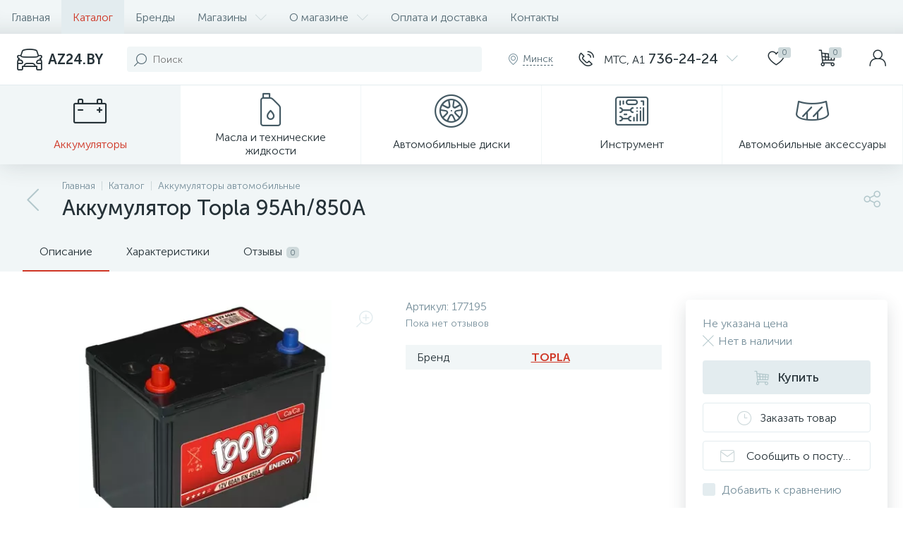

--- FILE ---
content_type: text/html; charset=UTF-8
request_url: https://az24.by/bitrix/tools/altop.enext/ajax.php
body_size: 29723
content:
{"JS":"\u003Cscript type=\u0027text\/javascript\u0027\u003EBX.message({\nGEO_LOCATION_SLIDE_PANEL_TITLE: \u0027\u0420\u0435\u0433\u0438\u043e\u043d \u0434\u043e\u0441\u0442\u0430\u0432\u043a\u0438\u0027\n});BX.message({\nHEADER_CONTACTS_TITLE: \u0027\u041a\u043e\u043d\u0442\u0430\u043a\u0442\u044b\u0027,\nHEADER_CONTACTS_ITEM_TODAY: \u0027\u0421\u0435\u0433\u043e\u0434\u043d\u044f\u0027,\nHEADER_CONTACTS_ITEM_24_HOURS: \u0027\u041a\u0440\u0443\u0433\u043b\u043e\u0441\u0443\u0442\u043e\u0447\u043d\u043e\u0027,\nHEADER_CONTACTS_ITEM_OFF: \u0027\u0412\u044b\u0445\u043e\u0434\u043d\u043e\u0439\u0027,\nHEADER_CONTACTS_ITEM_BREAK: \u0027\u041f\u0435\u0440\u0435\u0440\u044b\u0432\u0027,\nHEADER_CONTACTS_TEMPLATE_PATH: \u0027\/bitrix\/templates\/enext\/components\/bitrix\/news.list\/header_contacts\u0027\n});BX.message({\r\nUSER_SLIDE_PANEL_TITLE: \u0027\u0410\u0432\u0442\u043e\u0440\u0438\u0437\u0430\u0446\u0438\u044f\u0027\r\n});BX.message({\r\nMAIN_MENU: \u0027\u0413\u043b\u0430\u0432\u043d\u043e\u0435 \u043c\u0435\u043d\u044e\u0027\r\n});BX.message({\nSPG_BASKET_URL: \u0027\/personal\/cart\/\u0027,\nSPG_ADD_BASKET_MESSAGE: \u0027\u0412\u044b\u0431\u0440\u0430\u0442\u044c\u0027,\nSPG_ADD_BASKET_OK_MESSAGE: \u0027\u0412 \u043a\u043e\u0440\u0437\u0438\u043d\u0435\u0027,\nSPG_BTN_MESSAGE_DETAIL_ITEM: \u0027\u041f\u043e\u0434\u0440\u043e\u0431\u043d\u0435\u0435 \u043e \u0442\u043e\u0432\u0430\u0440\u0435\u0027\n});BX.message({\nCPST_SUBSCRIBE_POPUP_TITLE: \u0027\u041f\u043e\u0434\u043f\u0438\u0441\u043a\u0430 \u043d\u0430 \u0442\u043e\u0432\u0430\u0440\u0027,\nCPST_SUBSCRIBE_BUTTON_NAME: \u0027\u0421\u043e\u043e\u0431\u0449\u0438\u0442\u044c \u043e \u043f\u043e\u0441\u0442\u0443\u043f\u043b\u0435\u043d\u0438\u0438\u0027,\nCPST_SUBSCRIBE_BUTTON_CLOSE: \u0027\u0417\u0430\u043a\u0440\u044b\u0442\u044c\u0027,\nCPST_SUBSCRIBE_MANY_CONTACT_NOTIFY: \u0027\u0412\u044b\u0431\u0435\u0440\u0438\u0442\u0435 \u0441\u043f\u043e\u0441\u043e\u0431 \u0443\u0432\u0435\u0434\u043e\u043c\u043b\u0435\u043d\u0438\u044f:\u0027,\nCPST_SUBSCRIBE_LABLE_CONTACT_INPUT: \u0027\u0423\u043a\u0430\u0436\u0438\u0442\u0435 \u0412\u0430\u0448 #CONTACT#: \u0027,\nCPST_SUBSCRIBE_VALIDATE_UNKNOW_ERROR: \u0027\u041e\u0448\u0438\u0431\u043a\u0430 \u0432\u0430\u043b\u0438\u0434\u0430\u0446\u0438\u0438\u0027,\nCPST_SUBSCRIBE_VALIDATE_ERROR_EMPTY_FIELD: \u0027\u041d\u0435 \u0437\u0430\u043f\u043e\u043b\u043d\u0435\u043d\u043e \u043f\u043e\u043b\u0435 \\\u0022#FIELD#\\\u0022\u0027,\nCPST_SUBSCRIBE_VALIDATE_ERROR: \u0027\u0412\u044b \u043d\u0435 \u0432\u044b\u0431\u0440\u0430\u043b\u0438 \u0441\u043f\u043e\u0441\u043e\u0431 \u0443\u0432\u0435\u0434\u043e\u043c\u043b\u0435\u043d\u0438\u044f\u0027,\nCPST_SUBSCRIBE_CAPTCHA_TITLE: \u0027\u0412\u0432\u0435\u0434\u0438\u0442\u0435 \u0441\u043b\u043e\u0432\u043e \u043d\u0430 \u043a\u0430\u0440\u0442\u0438\u043d\u043a\u0435\u0027,\nCPST_STATUS_SUCCESS: \u0027\u0423\u0441\u043f\u0435\u0448\u043d\u043e\u0027,\nCPST_STATUS_ERROR: \u0027\u041f\u0440\u043e\u0438\u0437\u043e\u0448\u043b\u0430 \u043e\u0448\u0438\u0431\u043a\u0430\u0027,\nCPST_ENTER_WORD_PICTURE: \u0027\u0412\u0432\u0435\u0434\u0438\u0442\u0435 \u043a\u043e\u0434\u0027,\nCPST_TITLE_ALREADY_SUBSCRIBED: \u0027\u0423\u0436\u0435 \u043f\u043e\u0434\u043f\u0438\u0441\u0430\u043d\u044b\u0027,\nCPST_POPUP_SUBSCRIBED_TITLE: \u0027\u0412\u044b \u043f\u043e\u0434\u043f\u0438\u0441\u0430\u043d\u044b\u0027,\nCPST_POPUP_SUBSCRIBED_TEXT: \u0027\u0421\u043f\u0438\u0441\u043e\u043a \u0442\u043e\u0432\u0430\u0440\u043e\u0432 \u043d\u0430 \u043a\u043e\u0442\u043e\u0440\u044b\u0435 \u0432\u044b \u043f\u043e\u0434\u043f\u0438\u0441\u0430\u043d\u044b \u043c\u043e\u0436\u043d\u043e \u0443\u0432\u0438\u0434\u0435\u0442\u044c \u043f\u043e \u0441\u0441\u044b\u043b\u043a\u0435 #URL#\u0027\n});BX.message({\nQUICK_ORDER_NOT_EMPTY_INVALID: \u0027\u0417\u0430\u043f\u043e\u043b\u043d\u0438\u0442\u0435 \u043f\u043e\u043b\u0435\u0027,\nQUICK_ORDER_PHONE_WRONG: \u0027\u041d\u0435\u043f\u0440\u0430\u0432\u0438\u043b\u044c\u043d\u044b\u0439 \u043d\u043e\u043c\u0435\u0440\u0027,\nQUICK_ORDER_EMAIL_ADDRESS_INVALID: \u0027\u041d\u0435\u043a\u043e\u0440\u0440\u0435\u043a\u0442\u043d\u044b\u0439 email\u0027,\nQUICK_ORDER_USER_CONSENT_NOT_EMPTY_INVALID: \u0027\u0421\u043e\u0433\u043b\u0430\u0441\u0438\u0442\u0435\u0441\u044c \u0441 \u0443\u0441\u043b\u043e\u0432\u0438\u044f\u043c\u0438\u0027, \nQUICK_ORDER_CAPTCHA_WRONG: \u0027\u041d\u0435\u0432\u0435\u0440\u043d\u044b\u0439 \u043a\u043e\u0434\u0027\n});BX.message({\nREVIEWS_EVALUATION_VALUE: \u0027\u0421\u0434\u0435\u043b\u0430\u0439\u0442\u0435 \u0432\u044b\u0431\u043e\u0440!\u0027,\nREVIEWS_YOUR_REVIEW: \u0027\u0412\u0430\u0448 \u043e\u0442\u0437\u044b\u0432\u0027,\nREVIEWS_LOADING: \u0027\u0417\u0430\u0433\u0440\u0443\u0437\u043a\u0430...\u0027\n});BX.message({\nCATALOG_ELEMENT_SQ_M_MESSAGE: \u0027\u043c\u0026sup2;\u0027,\nCATALOG_ELEMENT_ECONOMY_INFO_MESSAGE: \u0027\u042d\u043a\u043e\u043d\u043e\u043c\u0438\u044f #ECONOMY#\u0027,\nCATALOG_ELEMENT_BASKET_URL: \u0027\/personal\/cart\/\u0027,\nCATALOG_ELEMENT_ADD_BASKET_MESSAGE: \u0027\u041a\u0443\u043f\u0438\u0442\u044c\u0027,\nCATALOG_ELEMENT_ADD_BASKET_OK_MESSAGE: \u0027\u0412 \u043a\u043e\u0440\u0437\u0438\u043d\u0435\u0027, \nCATALOG_ELEMENT_DELAY_MESSAGE: \u0027\u041e\u0442\u043b\u043e\u0436\u0438\u0442\u044c\u0027,\nCATALOG_ELEMENT_DELAY_OK_MESSAGE: \u0027\u0414\u043e\u0431\u0430\u0432\u043b\u0435\u043d\u043e \u0432 \u043e\u0442\u043b\u043e\u0436\u0435\u043d\u043d\u044b\u0435\u0027, \nCATALOG_ELEMENT_RELATIVE_QUANTITY_MANY: \u0027\u043c\u043d\u043e\u0433\u043e\u0027,\nCATALOG_ELEMENT_RELATIVE_QUANTITY_FEW: \u0027\u043c\u0430\u043b\u043e\u0027,\nCATALOG_ELEMENT_COMPARE_MESSAGE: \u0027\u0414\u043e\u0431\u0430\u0432\u0438\u0442\u044c \u043a \u0441\u0440\u0430\u0432\u043d\u0435\u043d\u0438\u044e\u0027,\nCATALOG_ELEMENT_COMPARE_OK_MESSAGE: \u0027\u0414\u043e\u0431\u0430\u0432\u043b\u0435\u043d\u043e \u043a \u0441\u0440\u0430\u0432\u043d\u0435\u043d\u0438\u044e\u0027, \nCATALOG_ELEMENT_GEO_DELIVERY_UNDEFINED: \u0027\u041d\u0435 \u043e\u043f\u0440\u0435\u0434\u0435\u043b\u0435\u043d\u043e\u0027,\nCATALOG_ELEMENT_GEO_DELIVERY_FROM: \u0027\u0414\u043e\u0441\u0442\u0430\u0432\u043a\u0430 \u043e\u0442\u0027,\nCATALOG_ELEMENT_GEO_DELIVERY_LOCATION: \u0027\u041c\u0435\u0441\u0442\u043e\u043f\u043e\u043b\u043e\u0436\u0435\u043d\u0438\u0435\u0027,\nCATALOG_ELEMENT_GEO_DELIVERY_SLIDE_PANEL_TITLE: \u0027\u0420\u0430\u0441\u0447\u0435\u0442 \u0434\u043e\u0441\u0442\u0430\u0432\u043a\u0438\u0027,\nCATALOG_ELEMENT_SKU_ITEMS_SLIDE_PANEL_TITLE: \u0027\u0422\u043e\u0440\u0433\u043e\u0432\u044b\u0435 \u043f\u0440\u0435\u0434\u043b\u043e\u0436\u0435\u043d\u0438\u044f\u0027,\nCATALOG_ELEMENT_OBJECT_TODAY: \u0027\u0421\u0435\u0433\u043e\u0434\u043d\u044f\u0027,\nCATALOG_ELEMENT_OBJECT_24_HOURS: \u0027\u041a\u0440\u0443\u0433\u043b\u043e\u0441\u0443\u0442\u043e\u0447\u043d\u043e\u0027,\nCATALOG_ELEMENT_OBJECT_OFF: \u0027\u0412\u044b\u0445\u043e\u0434\u043d\u043e\u0439\u0027,\nCATALOG_ELEMENT_OBJECT_BREAK: \u0027\u041f\u0435\u0440\u0435\u0440\u044b\u0432\u0027,\nCATALOG_ELEMENT_OBJECT_LOADING: \u0027\u0417\u0430\u0433\u0440\u0443\u0437\u043a\u0430...\u0027,\nCATALOG_ELEMENT_TEMPLATE_PATH: \u0027\/bitrix\/templates\/enext\/components\/bitrix\/catalog.element\/.default\u0027,\nCATALOG_ELEMENT_PARAMETERS: \[base64]\/0LjRgtGMIjtzOjE4OiJNRVNTX0JUTl9TVUJTQ1JJQkUiO3M6NDI6ItCh0L7QvtCx0YnQuNGC0Ywg0L4g0L\/QvtGB0YLRg9C\/[base64]\/[base64].f0697243c21d57b858a21b861dc611ec5a21ed34529e888f5a0b2a69f9ca93e3\u0027\n});BX.message({\nSQ_M_MESSAGE: \u0027\u043c\u0026sup2;\u0027,\nECONOMY_INFO_MESSAGE: \u0027\u042d\u043a\u043e\u043d\u043e\u043c\u0438\u044f #ECONOMY#\u0027, \nBASKET_URL: \u0027\/personal\/cart\/\u0027,\nADD_BASKET_MESSAGE: \u0027\u041a\u0443\u043f\u0438\u0442\u044c\u0027,\nADD_BASKET_OK_MESSAGE: \u0027\u0412 \u043a\u043e\u0440\u0437\u0438\u043d\u0435\u0027,\nDELAY_MESSAGE: \u0027\u041e\u0442\u043b\u043e\u0436\u0438\u0442\u044c\u0027,\nDELAY_OK_MESSAGE: \u0027\u0414\u043e\u0431\u0430\u0432\u043b\u0435\u043d\u043e \u0432 \u043e\u0442\u043b\u043e\u0436\u0435\u043d\u043d\u044b\u0435\u0027,\nRELATIVE_QUANTITY_MANY: \u0027\u043c\u043d\u043e\u0433\u043e\u0027,\nRELATIVE_QUANTITY_FEW: \u0027\u043c\u0430\u043b\u043e\u0027,\nCOMPARE_MESSAGE: \u0027\u0414\u043e\u0431\u0430\u0432\u0438\u0442\u044c \u043a \u0441\u0440\u0430\u0432\u043d\u0435\u043d\u0438\u044e\u0027,\nCOMPARE_OK_MESSAGE: \u0027\u0414\u043e\u0431\u0430\u0432\u043b\u0435\u043d\u043e \u043a \u0441\u0440\u0430\u0432\u043d\u0435\u043d\u0438\u044e\u0027,\nBTN_MESSAGE_LAZY_LOAD: \u0027\u041f\u043e\u043a\u0430\u0437\u0430\u0442\u044c \u0431\u043e\u043b\u044c\u0448\u0435 \u0442\u043e\u0432\u0430\u0440\u043e\u0432\u0027,\nBTN_MESSAGE_LAZY_LOAD_WAITER: \u0027\u0417\u0430\u0433\u0440\u0443\u0437\u043a\u0430\u0027,\nBTN_MESSAGE_DETAIL_ITEM: \u0027\u041f\u043e\u0434\u0440\u043e\u0431\u043d\u0435\u0435 \u043e \u0442\u043e\u0432\u0430\u0440\u0435\u0027,\nSITE_ID: \u0027s1\u0027\n});BX.message({\nSQ_M_MESSAGE: \u0027\u043c\u0026sup2;\u0027,\nECONOMY_INFO_MESSAGE: \u0027\u042d\u043a\u043e\u043d\u043e\u043c\u0438\u044f #ECONOMY#\u0027, \nBASKET_URL: \u0027\/personal\/cart\/\u0027,\nADD_BASKET_MESSAGE: \u0027\u041a\u0443\u043f\u0438\u0442\u044c\u0027,\nADD_BASKET_OK_MESSAGE: \u0027\u0412 \u043a\u043e\u0440\u0437\u0438\u043d\u0435\u0027,\nDELAY_MESSAGE: \u0027\u041e\u0442\u043b\u043e\u0436\u0438\u0442\u044c\u0027,\nDELAY_OK_MESSAGE: \u0027\u0414\u043e\u0431\u0430\u0432\u043b\u0435\u043d\u043e \u0432 \u043e\u0442\u043b\u043e\u0436\u0435\u043d\u043d\u044b\u0435\u0027,\nRELATIVE_QUANTITY_MANY: \u0027\u043c\u043d\u043e\u0433\u043e\u0027,\nRELATIVE_QUANTITY_FEW: \u0027\u043c\u0430\u043b\u043e\u0027,\nCOMPARE_MESSAGE: \u0027\u0414\u043e\u0431\u0430\u0432\u0438\u0442\u044c \u043a \u0441\u0440\u0430\u0432\u043d\u0435\u043d\u0438\u044e\u0027,\nCOMPARE_OK_MESSAGE: \u0027\u0414\u043e\u0431\u0430\u0432\u043b\u0435\u043d\u043e \u043a \u0441\u0440\u0430\u0432\u043d\u0435\u043d\u0438\u044e\u0027,\nBTN_MESSAGE_LAZY_LOAD: \u0027\u041f\u043e\u043a\u0430\u0437\u0430\u0442\u044c \u0431\u043e\u043b\u044c\u0448\u0435 \u0442\u043e\u0432\u0430\u0440\u043e\u0432\u0027,\nBTN_MESSAGE_LAZY_LOAD_WAITER: \u0027\u0417\u0430\u0433\u0440\u0443\u0437\u043a\u0430\u0027,\nBTN_MESSAGE_DETAIL_ITEM: \u0027\u041f\u043e\u0434\u0440\u043e\u0431\u043d\u0435\u0435 \u043e \u0442\u043e\u0432\u0430\u0440\u0435\u0027,\nSITE_ID: \u0027s1\u0027\n});BX.message({\r\nFORMS_NOT_EMPTY_INVALID: \u0027\u0417\u0430\u043f\u043e\u043b\u043d\u0438\u0442\u0435 \u043f\u043e\u043b\u0435\u0027,\r\nFORMS_PHONE_WRONG: \u0027\u041d\u0435\u043f\u0440\u0430\u0432\u0438\u043b\u044c\u043d\u044b\u0439 \u043d\u043e\u043c\u0435\u0440\u0027,\r\nFORMS_USER_CONSENT_NOT_EMPTY_INVALID: \u0027\u0421\u043e\u0433\u043b\u0430\u0441\u0438\u0442\u0435\u0441\u044c \u0441 \u0443\u0441\u043b\u043e\u0432\u0438\u044f\u043c\u0438\u0027,\r\nFORMS_CAPTCHA_WRONG: \u0027\u041d\u0435\u0432\u0435\u0440\u043d\u044b\u0439 \u043a\u043e\u0434\u0027, \r\nFORMS_ALERT_SUCCESS: \u0027\u0412\u0430\u0448\u0435 \u0441\u043e\u043e\u0431\u0449\u0435\u043d\u0438\u0435 \u043e\u0442\u043f\u0440\u0430\u0432\u043b\u0435\u043d\u043e.\u003Cbr \/\u003E\u041c\u044b \u043f\u043e\u0441\u0442\u0430\u0440\u0430\u0435\u043c\u0441\u044f \u043e\u0442\u0432\u0435\u0442\u0438\u0442\u044c \u0432\u0430\u043c \u043c\u0430\u043a\u0441\u0438\u043c\u0430\u043b\u044c\u043d\u043e \u0431\u044b\u0441\u0442\u0440\u043e.\u0027,\r\nFORMS_ALERT_ERROR: \u0027\u041e\u0448\u0438\u0431\u043a\u0430! \u0412\u0430\u0448\u0435 \u0441\u043e\u043e\u0431\u0449\u0435\u043d\u0438\u0435 \u043d\u0435 \u043e\u0442\u043f\u0440\u0430\u0432\u043b\u0435\u043d\u043e\u0027\r\n});BX.message({\nSITE_ID: \u0022s1\u0022,\nSITE_DIR: \u0022\/\u0022, \nSITE_SERVER_NAME: \u0022az24.by\u0022,\nSITE_TEMPLATE_PATH: \u0022\/bitrix\/templates\/enext\u0022,\nSITE_CHARSET: \u0022UTF-8\u0022,\nLANGUAGE_ID: \u0022ru\u0022,\nCOOKIE_NAME: \u0022BITRIX_SM\u0022,\nSLIDE_PANEL_SEARCH_TITLE: \u0022\u041f\u043e\u0438\u0441\u043a\u0022, \nSLIDE_PANEL_UNDEFINED_ERROR: \u0022\u0412\u043e\u0437\u043d\u0438\u043a\u043b\u0430 \u043d\u0435\u043e\u043f\u0440\u0435\u0434\u0435\u043b\u0435\u043d\u043d\u0430\u044f \u043e\u0448\u0438\u0431\u043a\u0430\u0022\n});\u003C\/script\u003E\u003Cscript async src=\u0022https:\/\/www.googletagmanager.com\/gtag\/js?id=UA-38025094-1\u0022\u003E\u003C\/script\u003E\u003Cscript type=\u0022text\/javascript\u0022 src=\u0022\/bitrix\/js\/main\/core\/core.min.js?1619459837260400\u0022\u003E\u003C\/script\u003E\u003Cscript type=\u0022text\/javascript\u0022 src=\u0022\/bitrix\/cache\/js\/s1\/enext\/kernel_main\/kernel_main_v1.js?1727733033159362\u0022\u003E\u003C\/script\u003E\u003Cscript type=\u0022text\/javascript\u0022 src=\u0022\/bitrix\/js\/pull\/protobuf\/protobuf.min.js?159904721576433\u0022\u003E\u003C\/script\u003E\u003Cscript type=\u0022text\/javascript\u0022 src=\u0022\/bitrix\/js\/pull\/protobuf\/model.min.js?159904721514190\u0022\u003E\u003C\/script\u003E\u003Cscript type=\u0022text\/javascript\u0022 src=\u0022\/bitrix\/js\/rest\/client\/rest.client.min.js?16081326299240\u0022\u003E\u003C\/script\u003E\u003Cscript type=\u0022text\/javascript\u0022 src=\u0022\/bitrix\/js\/pull\/client\/pull.client.min.js?161945986343841\u0022\u003E\u003C\/script\u003E\u003Cscript type=\u0022text\/javascript\u0022 src=\u0022\/bitrix\/js\/altop.enext\/intlTelInput\/intlTelInput.min.js?159034757836995\u0022\u003E\u003C\/script\u003E\u003Cscript type=\u0022text\/javascript\u0022 src=\u0022\/bitrix\/js\/main\/popup\/dist\/main.popup.bundle.min.js?161945983861026\u0022\u003E\u003C\/script\u003E\u003Cscript type=\u0022text\/javascript\u0022 src=\u0022\/bitrix\/js\/currency\/currency-core\/dist\/currency-core.bundle.min.js?16158215492842\u0022\u003E\u003C\/script\u003E\u003Cscript type=\u0022text\/javascript\u0022 src=\u0022\/bitrix\/js\/currency\/core_currency.min.js?1615821549833\u0022\u003E\u003C\/script\u003E\u003Cscript type=\u0022text\/javascript\u0022 src=\u0022\/bitrix\/cache\/js\/s1\/enext\/template_04575494d0703c0f82d69d8dbd8e0700\/template_04575494d0703c0f82d69d8dbd8e0700_v1.js?1727732991365681\u0022\u003E\u003C\/script\u003E\u003Cscript type=\u0022text\/javascript\u0022 src=\u0022\/bitrix\/cache\/js\/s1\/enext\/page_faa1f13207abeb880774ac2fe1e34939\/page_faa1f13207abeb880774ac2fe1e34939_v1.js?1727734120364230\u0022\u003E\u003C\/script\u003E\u003Cscript src=\u0022\/\/yastatic.net\/es5-shims\/0.0.2\/es5-shims.min.js\u0022\u003E\u003C\/script\u003E\u003Cscript src=\u0022\/\/yastatic.net\/share2\/share.js\u0022\u003E\u003C\/script\u003E\u003Cscript type=\u0027text\/javascript\u0027 src=\u0027\/bitrix\/js\/altop.enext\/intlTelInput\/utils.js\u0027\u003E\u003C\/script\u003E\u003Cscript type=\u0027text\/javascript\u0027\u003EBX.Currency.setCurrencies([{\u0027CURRENCY\u0027:\u0027BYN\u0027,\u0027FORMAT\u0027:{\u0027FORMAT_STRING\u0027:\u0027# \u0440\u0443\u0431.\u0027,\u0027DEC_POINT\u0027:\u0027.\u0027,\u0027THOUSANDS_SEP\u0027:\u0027\u0026nbsp;\u0027,\u0027DECIMALS\u0027:2,\u0027THOUSANDS_VARIANT\u0027:\u0027B\u0027,\u0027HIDE_ZERO\u0027:\u0027Y\u0027}},{\u0027CURRENCY\u0027:\u0027EUR\u0027,\u0027FORMAT\u0027:{\u0027FORMAT_STRING\u0027:\u0027# \u0026euro;\u0027,\u0027DEC_POINT\u0027:\u0027.\u0027,\u0027THOUSANDS_SEP\u0027:\u0027\u0026nbsp;\u0027,\u0027DECIMALS\u0027:2,\u0027THOUSANDS_VARIANT\u0027:\u0027B\u0027,\u0027HIDE_ZERO\u0027:\u0027Y\u0027}},{\u0027CURRENCY\u0027:\u0027RUB\u0027,\u0027FORMAT\u0027:{\u0027FORMAT_STRING\u0027:\u0027# \u0440\u0443\u0431.\u0027,\u0027DEC_POINT\u0027:\u0027.\u0027,\u0027THOUSANDS_SEP\u0027:\u0027\u0026nbsp;\u0027,\u0027DECIMALS\u0027:2,\u0027THOUSANDS_VARIANT\u0027:\u0027B\u0027,\u0027HIDE_ZERO\u0027:\u0027Y\u0027}},{\u0027CURRENCY\u0027:\u0027UAH\u0027,\u0027FORMAT\u0027:{\u0027FORMAT_STRING\u0027:\u0027# \u0433\u0440\u043d.\u0027,\u0027DEC_POINT\u0027:\u0027.\u0027,\u0027THOUSANDS_SEP\u0027:\u0027\u0026nbsp;\u0027,\u0027DECIMALS\u0027:2,\u0027THOUSANDS_VARIANT\u0027:\u0027B\u0027,\u0027HIDE_ZERO\u0027:\u0027Y\u0027}},{\u0027CURRENCY\u0027:\u0027USD\u0027,\u0027FORMAT\u0027:{\u0027FORMAT_STRING\u0027:\u0027$#\u0027,\u0027DEC_POINT\u0027:\u0027.\u0027,\u0027THOUSANDS_SEP\u0027:\u0027,\u0027,\u0027DECIMALS\u0027:2,\u0027THOUSANDS_VARIANT\u0027:\u0027C\u0027,\u0027HIDE_ZERO\u0027:\u0027Y\u0027}}]);\u003C\/script\u003E\u003Cscript type=\u0022text\/javascript\u0022 \u003E\r\n(function(m,e,t,r,i,k,a){m[i]=m[i]||function(){(m[i].a=m[i].a||[]).push(arguments)};\r\nm[i].l=1*new Date();k=e.createElement(t),a=e.getElementsByTagName(t)[0],k.async=1,k.src=r,a.parentNode.insertBefore(k,a)})\r\n(window, document, \u0022script\u0022, \u0022https:\/\/mc.yandex.ru\/metrika\/tag.js\u0022, \u0022ym\u0022);\r\n\r\nym(48761654, \u0022init\u0022,{\r\nclickmap:true,\r\ntrackLinks:true,\r\naccurateTrackBounce:true,\r\nwebvisor:true,\r\necommerce:\u0022dataLayer\u0022\r\n});\r\n\u003C\/script\u003E\u003Cscript\u003E\r\nwindow.dataLayer=window.dataLayer || [];\r\nfunction gtag(){dataLayer.push(arguments);}\r\ngtag(\u0027js\u0027, new Date());\r\n\r\ngtag(\u0027config\u0027, \u0027UA-38025094-1\u0027);\r\n\u003C\/script\u003E\u003Cscript\u003EBX.setJSList([\u0027\/bitrix\/js\/main\/core\/core_ajax.js\u0027,\u0027\/bitrix\/js\/main\/core\/core_promise.js\u0027,\u0027\/bitrix\/js\/main\/polyfill\/promise\/js\/promise.js\u0027,\u0027\/bitrix\/js\/main\/loadext\/loadext.js\u0027,\u0027\/bitrix\/js\/main\/loadext\/extension.js\u0027,\u0027\/bitrix\/js\/main\/polyfill\/promise\/js\/promise.js\u0027,\u0027\/bitrix\/js\/main\/polyfill\/find\/js\/find.js\u0027,\u0027\/bitrix\/js\/main\/polyfill\/includes\/js\/includes.js\u0027,\u0027\/bitrix\/js\/main\/polyfill\/matches\/js\/matches.js\u0027,\u0027\/bitrix\/js\/ui\/polyfill\/closest\/js\/closest.js\u0027,\u0027\/bitrix\/js\/main\/polyfill\/fill\/main.polyfill.fill.js\u0027,\u0027\/bitrix\/js\/main\/polyfill\/find\/js\/find.js\u0027,\u0027\/bitrix\/js\/main\/polyfill\/matches\/js\/matches.js\u0027,\u0027\/bitrix\/js\/main\/polyfill\/core\/dist\/polyfill.bundle.js\u0027,\u0027\/bitrix\/js\/main\/core\/core.js\u0027,\u0027\/bitrix\/js\/main\/polyfill\/intersectionobserver\/js\/intersectionobserver.js\u0027,\u0027\/bitrix\/js\/main\/lazyload\/dist\/lazyload.bundle.js\u0027,\u0027\/bitrix\/js\/main\/polyfill\/core\/dist\/polyfill.bundle.js\u0027,\u0027\/bitrix\/js\/main\/parambag\/dist\/parambag.bundle.js\u0027]);\nBX.setCSSList([\u0027\/bitrix\/js\/main\/core\/css\/core.css\u0027,\u0027\/bitrix\/js\/main\/lazyload\/dist\/lazyload.bundle.css\u0027,\u0027\/bitrix\/js\/main\/parambag\/dist\/parambag.bundle.css\u0027]);\u003C\/script\u003E\u003Cscript type=\u0022text\/javascript\u0022\u003EBX.setJSList([\u0027\/bitrix\/js\/main\/core\/core_fx.js\u0027,\u0027\/bitrix\/js\/main\/session.js\u0027,\u0027\/bitrix\/js\/main\/pageobject\/pageobject.js\u0027,\u0027\/bitrix\/js\/main\/core\/core_window.js\u0027,\u0027\/bitrix\/js\/main\/date\/main.date.js\u0027,\u0027\/bitrix\/js\/main\/core\/core_date.js\u0027,\u0027\/bitrix\/js\/main\/utils.js\u0027,\u0027\/bitrix\/templates\/enext\/components\/bitrix\/catalog\/.default\/script.js\u0027,\u0027\/bitrix\/templates\/enext\/components\/bitrix\/catalog.element\/.default\/script.js\u0027,\u0027\/bitrix\/templates\/enext\/js\/owlCarousel\/owl.carousel.min.js\u0027,\u0027\/bitrix\/templates\/enext\/components\/bitrix\/sale.products.gift\/.default\/script.js\u0027,\u0027\/bitrix\/templates\/enext\/components\/bitrix\/catalog.item\/.default\/script.js\u0027,\u0027\/bitrix\/templates\/enext\/components\/bitrix\/catalog.product.subscribe\/.default\/script.js\u0027,\u0027\/bitrix\/components\/altop\/quick.order.enext\/templates\/.default\/script.js\u0027,\u0027\/bitrix\/templates\/enext\/components\/bitrix\/news.list\/reviews\/script.js\u0027,\u0027\/bitrix\/templates\/enext\/js\/jquery.filer\/jquery.filer.min.js\u0027,\u0027\/bitrix\/templates\/enext\/js\/fancybox\/jquery.fancybox.pack.js\u0027,\u0027\/bitrix\/templates\/enext\/components\/bitrix\/catalog.section\/.default\/script.js\u0027,\u0027\/bitrix\/templates\/enext\/js\/bootstrap.min.js\u0027,\u0027\/bitrix\/templates\/enext\/js\/formValidation.min.js\u0027,\u0027\/bitrix\/templates\/enext\/js\/inputmask.min.js\u0027,\u0027\/bitrix\/templates\/enext\/js\/jquery.hoverIntent.min.js\u0027,\u0027\/bitrix\/templates\/enext\/js\/moremenu.min.js\u0027,\u0027\/bitrix\/templates\/enext\/js\/scrollbar\/jquery.scrollbar.min.js\u0027,\u0027\/bitrix\/templates\/enext\/js\/main.min.js\u0027,\u0027\/bitrix\/templates\/enext\/js\/custom.js\u0027,\u0027\/bitrix\/templates\/enext\/components\/bitrix\/menu\/horizontal_multilevel\/script.js\u0027,\u0027\/bitrix\/components\/altop\/search.title\/script.js\u0027,\u0027\/bitrix\/components\/altop\/geo.location.enext\/templates\/.default\/script.js\u0027,\u0027\/bitrix\/templates\/enext\/components\/bitrix\/news.list\/header_contacts\/script.js\u0027,\u0027\/bitrix\/components\/altop\/sale.basket.basket.line\/templates\/.default\/script.js\u0027,\u0027\/bitrix\/components\/altop\/user.enext\/templates\/.default\/script.js\u0027,\u0027\/bitrix\/templates\/enext\/components\/bitrix\/menu\/catalog_menu_option_3_4_5\/script.js\u0027,\u0027\/bitrix\/templates\/enext\/components\/bitrix\/catalog.compare.list\/.default\/script.js\u0027,\u0027\/bitrix\/templates\/enext\/components\/bitrix\/catalog.products.viewed\/.default\/script.js\u0027,\u0027\/bitrix\/components\/altop\/forms.enext\/templates\/feedback\/script.js\u0027]);\u003C\/script\u003E\u003Cscript type=\u0022text\/javascript\u0022\u003EBX.setCSSList([\u0027\/bitrix\/templates\/enext\/components\/bitrix\/catalog\/.default\/style.css\u0027,\u0027\/bitrix\/templates\/enext\/components\/bitrix\/catalog.element\/.default\/style.css\u0027,\u0027\/bitrix\/templates\/enext\/js\/owlCarousel\/owl.carousel.min.css\u0027,\u0027\/bitrix\/components\/altop\/geo.delivery.enext\/templates\/slide_panel\/style.min.css\u0027,\u0027\/bitrix\/templates\/enext\/components\/bitrix\/sale.products.gift\/.default\/style.css\u0027,\u0027\/bitrix\/templates\/enext\/components\/bitrix\/catalog.product.subscribe\/.default\/style.min.css\u0027,\u0027\/bitrix\/templates\/enext\/components\/bitrix\/catalog.item\/.default\/style.css\u0027,\u0027\/bitrix\/templates\/enext\/components\/bitrix\/catalog.product.subscribe\/.default\/style.css\u0027,\u0027\/bitrix\/components\/altop\/quick.order.enext\/templates\/.default\/style.css\u0027,\u0027\/bitrix\/templates\/enext\/components\/bitrix\/news.list\/reviews\/style.css\u0027,\u0027\/bitrix\/components\/altop\/add.review.enext\/templates\/slide_panel\/style.min.css\u0027,\u0027\/bitrix\/templates\/enext\/js\/jquery.filer\/jquery.filer.min.css\u0027,\u0027\/bitrix\/templates\/enext\/js\/fancybox\/jquery.fancybox.css\u0027,\u0027\/bitrix\/templates\/enext\/components\/bitrix\/catalog.section\/.default\/style.css\u0027,\u0027\/bitrix\/templates\/enext\/css\/animation.min.css\u0027,\u0027\/bitrix\/templates\/enext\/css\/csshake-default.min.css\u0027,\u0027\/bitrix\/templates\/enext\/js\/scrollbar\/jquery.scrollbar.min.css\u0027,\u0027\/bitrix\/templates\/enext\/css\/bootstrap.min.css\u0027,\u0027\/bitrix\/templates\/enext\/css\/uinext2020min.min.css\u0027,\u0027\/bitrix\/templates\/enext\/css\/famin.min.css\u0027,\u0027\/bitrix\/templates\/enext\/css\/efn\/02-auto-efn.min.css\u0027,\u0027\/bitrix\/templates\/enext\/css\/efn\/06-hand-tools-efn.min.css\u0027,\u0027\/bitrix\/templates\/enext\/components\/bitrix\/menu\/horizontal_multilevel\/style.css\u0027,\u0027\/bitrix\/components\/altop\/search.title\/templates\/visual\/style.css\u0027,\u0027\/bitrix\/templates\/enext\/components\/bitrix\/sale.location.selector.search\/slide_panel\/style.min.css\u0027,\u0027\/bitrix\/templates\/enext\/components\/bitrix\/menu\/user_menu\/style.css\u0027,\u0027\/bitrix\/templates\/enext\/components\/bitrix\/menu\/catalog_menu_option_3_4_5\/style.css\u0027,\u0027\/bitrix\/templates\/enext\/components\/bitrix\/catalog.compare.list\/.default\/style.css\u0027,\u0027\/bitrix\/templates\/enext\/styles.css\u0027,\u0027\/bitrix\/templates\/enext\/template_styles.css\u0027,\u0027\/bitrix\/templates\/enext\/colors.min.css\u0027,\u0027\/bitrix\/templates\/enext\/schemes\/CUSTOM_s1\/colors.min.css\u0027,\u0027\/bitrix\/templates\/enext\/custom.css\u0027]);\u003C\/script\u003E\u003Cscript type=\u0022text\/javascript\u0022\u003E\n(function (){\n\u0022use strict\u0022;\nvar counter=function ()\n{\nvar cookie=(function (name){\nvar parts=(\u0022;\u0022 + document.cookie).split(\u0022;\u0022 + name + \u0022=\u0022);\nif (parts.length==2){\ntry{return JSON.parse(decodeURIComponent(parts.pop().split(\u0022;\u0022).shift()));}\ncatch (e){}\n}\n})(\u0022BITRIX_CONVERSION_CONTEXT_s1\u0022);\nif (cookie \u0026\u0026 cookie.EXPIRE \u003E=BX.message(\u0022SERVER_TIME\u0022))\nreturn;\nvar request=new XMLHttpRequest();\nrequest.open(\u0022POST\u0022, \u0022\/bitrix\/tools\/conversion\/ajax_counter.php\u0022, true);\nrequest.setRequestHeader(\u0022Content-type\u0022, \u0022application\/x-www-form-urlencoded\u0022);\nrequest.send(\n\u0022SITE_ID=\u0022+encodeURIComponent(\u0022s1\u0022)+\n\u0022\u0026sessid=\u0022+encodeURIComponent(BX.bitrix_sessid())+\n\u0022\u0026HTTP_REFERER=\u0022+encodeURIComponent(document.referrer)\n);\n};\nif (window.frameRequestStart===true)\nBX.addCustomEvent(\u0022onFrameDataReceived\u0022, counter);\nelse\nBX.ready(counter);\n})();\n\u003C\/script\u003E\u003Cscript type=\u0022text\/javascript\u0022\u003Evar _ba=_ba || [];_ba.push([\u0022aid\u0022, \u00222450317e3376c184d8b3305b9b2b609b\u0022]);_ba.push([\u0022host\u0022, \u0022az24.by\u0022]);_ba.push([\u0022ad[ct][item]\u0022, \[base64]\u0022]);_ba.push([\u0022ad[ct][user_id]\u0022, function(){return BX.message(\u0022USER_ID\u0022) ? BX.message(\u0022USER_ID\u0022) : 0;}]);_ba.push([\u0022ad[ct][recommendation]\u0022, function(){var rcmId=\u0022\u0022;var cookieValue=BX.getCookie(\u0022BITRIX_SM_RCM_PRODUCT_LOG\u0022);var productId=1389;var cItems=[];var cItem;if (cookieValue){cItems=cookieValue.split(\u0022.\u0022);}var i=cItems.length;while (i--){cItem=cItems[i].split(\u0022-\u0022);if (cItem[0]==productId){rcmId=cItem[1];break;}}return rcmId;}]);_ba.push([\u0022ad[ct][v]\u0022, \u00222\u0022]);(function(){var ba=document.createElement(\u0022script\u0022);ba.type=\u0022text\/javascript\u0022;ba.async=true;ba.src=(document.location.protocol==\u0022https:\u0022 ? \u0022https:\/\/\u0022 : \u0022http:\/\/\u0022) + \u0022bitrix.info\/ba.js\u0022;var s=document.getElementsByTagName(\u0022script\u0022)[0];s.parentNode.insertBefore(ba, s);})();\u003C\/script\u003E\u003Cscript type=\u0022text\/javascript\u0022\u003E \r\nvar obbx_3951543183_LkGdQn=new JCHorizontalMultilevelMenu({\r\ncontainer: \u0027horizontal-multilevel-menu-obbx_3951543183_LkGdQn\u0027\r\n});\r\n\u003C\/script\u003E\u003Cscript\u003E\nBX.ready(function(){\nnew JCTitleSearch({\n\u0027WAIT_IMAGE\u0027: \u0027\u003Cdiv\u003E\u003Cspan\u003E\u003C\/span\u003E\u003C\/div\u003E\u0027,\n\u0027AJAX_PAGE\u0027 : \u0027\/catalog\/akkumulyatory-avtomobilnye\/akkumulyator-topla-177195\/\u0027,\n\u0027CONTAINER_ID\u0027: \u0027title-search\u0027,\n\u0027INPUT_ID\u0027: \u0027title-search-input\u0027,\n\u0027MIN_QUERY_LEN\u0027: 3\n});\n});\n\u003C\/script\u003E\u003Cscript type=\u0022text\/javascript\u0022\u003E\n\nBX.Sale.GeoLocationComponent.init({\nsiteId: \u0027s1\u0027,\ncomponentPath: \u0027\/bitrix\/components\/altop\/geo.location.enext\u0027, \nparameters: \[base64].7f0caa7b8ca7b22191f24a43c77bc36cc7620c019aa2b3b2787876e1aa3e9d85\u0027,\ncontainer: \u0027geo-location-obbx_2802721151_AsrmUV\u0027\n});\n\u003C\/script\u003E\u003Cscript type=\u0022text\/javascript\u0022\u003E\n\nvar obbx_3218110189_77=new JCNewsListHeaderContacts({\u0027ITEM\u0027:{\u0027ADDRESS\u0027:\u0027\u0027,\u0027TIMEZONE\u0027:\u0027+3\u0027,\u0027WORKING_HOURS\u0027:{\u0027MON\u0027:{\u0027WORK_START\u0027:\u002709:00\u0027,\u0027WORK_END\u0027:\u002719:00\u0027,\u0027BREAK_START\u0027:\u0027\u0027,\u0027BREAK_END\u0027:\u0027\u0027,\u0027NAME\u0027:\u0027\u041f\u041d\u0027},\u0027TUE\u0027:{\u0027WORK_START\u0027:\u002709:00\u0027,\u0027WORK_END\u0027:\u002719:00\u0027,\u0027BREAK_START\u0027:\u0027\u0027,\u0027BREAK_END\u0027:\u0027\u0027,\u0027NAME\u0027:\u0027\u0412\u0422\u0027},\u0027WED\u0027:{\u0027WORK_START\u0027:\u002709:00\u0027,\u0027WORK_END\u0027:\u002719:00\u0027,\u0027BREAK_START\u0027:\u0027\u0027,\u0027BREAK_END\u0027:\u0027\u0027,\u0027NAME\u0027:\u0027\u0421\u0420\u0027},\u0027THU\u0027:{\u0027WORK_START\u0027:\u002709:00\u0027,\u0027WORK_END\u0027:\u002719:00\u0027,\u0027BREAK_START\u0027:\u0027\u0027,\u0027BREAK_END\u0027:\u0027\u0027,\u0027NAME\u0027:\u0027\u0427\u0422\u0027},\u0027FRI\u0027:{\u0027WORK_START\u0027:\u002709:00\u0027,\u0027WORK_END\u0027:\u002719:00\u0027,\u0027BREAK_START\u0027:\u0027\u0027,\u0027BREAK_END\u0027:\u0027\u0027,\u0027NAME\u0027:\u0027\u041f\u0422\u0027},\u0027SAT\u0027:{\u0027WORK_START\u0027:\u002709:00\u0027,\u0027WORK_END\u0027:\u002719:00\u0027,\u0027BREAK_START\u0027:\u0027\u0027,\u0027BREAK_END\u0027:\u0027\u0027,\u0027NAME\u0027:\u0027\u0421\u0411\u0027},\u0027SUN\u0027:{\u0027WORK_START\u0027:\u002709:00\u0027,\u0027WORK_END\u0027:\u002719:00\u0027,\u0027BREAK_START\u0027:\u0027\u0027,\u0027BREAK_END\u0027:\u0027\u0027,\u0027NAME\u0027:\u0027\u0412\u0421\u0027}},\u0027PHONE\u0027:{\u0027VALUE\u0027:[\u0027+375 (44) 736-24-24\u0027,\u0027+375 (29) 736-24-24\u0027],\u0027DESCRIPTION\u0027:[\u0027\u0027,\u0027\u0027]},\u0027EMAIL\u0027:{\u0027VALUE\u0027:[\u0027az24by@yandex.by\u0027],\u0027DESCRIPTION\u0027:[\u0027\u0027]},\u0027SKYPE\u0027:\u0027\u0027},\u0027VISUAL\u0027:{\u0027ID\u0027:\u0027bx_3218110189_77\u0027}});\n\u003C\/script\u003E\u003Cscript type=\u0022text\/javascript\u0022\u003E\nvar bx_basketh3CV5Q=new BitrixSmallCart;\n\u003C\/script\u003E\u003Cscript type=\u0022text\/javascript\u0022\u003E\nbx_basketh3CV5Q.siteId=\u0022s1\u0022;\nbx_basketh3CV5Q.cartId=\u0022bx_basketh3CV5Q\u0022;\nbx_basketh3CV5Q.ajaxPath=\u0022\/bitrix\/components\/altop\/sale.basket.basket.line\/ajax.php\u0022;\nbx_basketh3CV5Q.templateName=\u0022.default\u0022;\nbx_basketh3CV5Q.arParams={\u0027PATH_TO_BASKET\u0027:\u0027\/personal\/cart\/\u0027,\u0027CACHE_TYPE\u0027:\u0027A\u0027,\u0027SHOW_DELAY\u0027:\u0027Y\u0027,\u0027SHOW_BASKET\u0027:\u0027Y\u0027,\u0027BASKET_VIEW\u0027:\u0027HREF\u0027,\u0027AJAX\u0027:\u0027N\u0027,\u0027~PATH_TO_BASKET\u0027:\u0027\/personal\/cart\/\u0027,\u0027~CACHE_TYPE\u0027:\u0027A\u0027,\u0027~SHOW_DELAY\u0027:\u0027Y\u0027,\u0027~SHOW_BASKET\u0027:\u0027Y\u0027,\u0027~BASKET_VIEW\u0027:\u0027HREF\u0027,\u0027~AJAX\u0027:\u0027N\u0027,\u0027cartId\u0027:\u0027bx_basketh3CV5Q\u0027};\nbx_basketh3CV5Q.activate();\n\u003C\/script\u003E\u003Cscript type=\u0022text\/javascript\u0022\u003E\r\n\r\nvar obfodefn=new JCUserComponent({\r\ncontainer: \u0027user-obfodefn\u0027,\r\nisAuth: \u0027\u0027\r\n});\r\n\u003C\/script\u003E\u003Cscript type=\u0022text\/javascript\u0022\u003E\r\n\r\nvar obbx_92906147_g8taYv=new JCCatalogMenu({\r\ninside: false,\r\nsetActive: true,\r\nopenLast: false,\r\ncontainer: \u0027catalog-menu-obbx_92906147_g8taYv\u0027\r\n});\r\n\u003C\/script\u003E\u003Cscript type=\u0022text\/javascript\u0022\u003E\nvar obcompareList9J9wbd=new JCCatalogCompareList({\u0027VISUAL\u0027:{\u0027ID\u0027:\u0027compareList9J9wbd\u0027},\u0027AJAX\u0027:{\u0027url\u0027:\u0027\/catalog\/akkumulyatory-avtomobilnye\/akkumulyator-topla-177195\/\u0027,\u0027reload\u0027:{\u0027compare_list_reload\u0027:\u0027Y\u0027}}})\n\u003C\/script\u003E\u003Cscript type=\u0022text\/javascript\u0022\u003E\n\nvar obbx_555007909_jtNo1f=new JCSaleProductsGiftComponent({\nsiteId: \u0027s1\u0027,\ncomponentPath: \u0027\/bitrix\/components\/bitrix\/sale.products.gift\u0027,\ndeferredLoad: true,\ninitiallyShowHeader: \u0027\u0027,\ncurrentProductId: 1389, \ntemplate: \u0027.default.31ac0489232d3f4f4958ce28f1667811e7804f184783c20952bd97203af5a470\u0027,\nparameters: \[base64]\/[base64]\/[base64]\/0L7RgdGC0YPQv9C70LXQvdC40LgiO3M6MTU6Ik1FU1NfQlROX0RFVEFJTCI7czoxODoi0J\/[base64].9f309479740a4e3610ce162ebfb2b53b4defe85894b39509019f57cef9be498d\u0027,\ncontainer: \u0027sale-products-gift-container\u0027\n});\n\u003C\/script\u003E\u003Cscript type=\u0022text\/javascript\u0022\u003E\n\n\nvar obbx_2253176769_1389=new JCCatalogProductSubscribe({\u0027buttonId\u0027:\u0027bx_117848907_1389_subscribe\u0027,\u0027jsObject\u0027:\u0027obbx_2253176769_1389\u0027,\u0027alreadySubscribed\u0027:false,\u0027productId\u0027:\u00271389\u0027,\u0027buttonClass\u0027:\u0027btn btn-default\u0027,\u0027urlListSubscriptions\u0027:\u0027\/\u0027,\u0027landingId\u0027:\u00270\u0027,\u0027ajaxPath\u0027:\u0027\/bitrix\/templates\/enext\/components\/bitrix\/catalog.product.subscribe\/.default\/ajax.php\u0027});\n\u003C\/script\u003E\u003Cscript type=\u0022text\/javascript\u0022\u003E\t\n\nvar obbx_202111740_MlSrAF=new JCQuickOrderComponent({\ncomponentPath: \u0027\/bitrix\/components\/altop\/quick.order.enext\u0027,\njsProps:{\u0027PHONE\u0027:{\u0027CODE\u0027:\u0027PHONE\u0027,\u0027TYPE\u0027:\u0027TEXT\u0027,\u0027REQUIRED\u0027:\u0027Y\u0027,\u0027ICON\u0027:\u0027icon-phone\u0027}},\ndefaultCountry: \u0027by\u0027,\nuserConsent: \u0027\u0027,\nuseCaptcha: \u00271\u0027,\nquantityId: \u0027bx_117848907_1389_quantity\u0027,\nbasketPropsId: \u0027bx_117848907_1389_basket_prop\u0027,\nbasketSkuProps: \u0027\u0027,\ncontainer: \u0027bx_117848907_1389_quick_order\u0027\n});\n\u003C\/script\u003E\u003Cscript type=\u0022text\/javascript\u0022\u003E\t\n\nvar obbx_651765591_1=new JCNewsListReviewsComponent({\nsiteId: \u0027s1\u0027,\ntemplatePath: \u0027\/bitrix\/templates\/enext\/components\/bitrix\/news.list\/reviews\u0027,\nnavParams:{\u0027NavPageCount\u0027:\u00271\u0027,\u0027NavPageNomer\u0027:\u00271\u0027,\u0027NavNum\u0027:\u00271\u0027},\nlazyLoad: \u0027\u0027,\ntemplate: \u0027reviews.3f2ff15c73a2798872749e06b9615b725390c483b3494954cab86b14e5cac9e9\u0027,\nparameters: \[base64].b3e9dbdb6c412d960866dd001fb0045d640449d6f4b19c5b6f72421011da2e96\u0027,\nparentContainer: \u0027reviews-obbx_651765591_1\u0027,\ncontainer: \u0027container-1\u0027\n});\n\u003C\/script\u003E\u003Cscript type=\u0022text\/javascript\u0022\u003E\n\nvar obbx_117848907_1389=new JCCatalogElement({\u0027CONFIG\u0027:{\u0027USE_CATALOG\u0027:true,\u0027SHOW_QUANTITY\u0027:true,\u0027SHOW_PRICE\u0027:false,\u0027SHOW_DISCOUNT_PERCENT\u0027:true,\u0027SHOW_OLD_PRICE\u0027:true,\u0027USE_PRICE_COUNT\u0027:true,\u0027DISPLAY_COMPARE\u0027:true,\u0027MAIN_PICTURE_MODE\u0027:[\u0027POPUP\u0027,\u0027MAGNIFIER\u0027],\u0027ADD_TO_BASKET_ACTION\u0027:[\u0027ADD\u0027],\u0027SHOW_MAX_QUANTITY\u0027:\u0027M\u0027,\u0027RELATIVE_QUANTITY_FACTOR\u0027:\u00275\u0027,\u0027USE_SUBSCRIBE\u0027:true,\u0027MIN_ORDER_SUM\u0027:\u00270\u0027,\u0027SHOW_SLIDER\u0027:\u0027N\u0027,\u0027SLIDER_INTERVAL\u0027:\u00275000\u0027,\u0027ALT\u0027:\u0027\u0410\u043a\u043a\u0443\u043c\u0443\u043b\u044f\u0442\u043e\u0440 Topla 95Ah\/850A\u0027,\u0027TITLE\u0027:\u0027\u0410\u043a\u043a\u0443\u043c\u0443\u043b\u044f\u0442\u043e\u0440 Topla 95Ah\/850A\u0027,\u0027MAGNIFIER_ZOOM_PERCENT\u0027:\u0027200\u0027,\u0027USE_ENHANCED_ECOMMERCE\u0027:\u0027N\u0027,\u0027DATA_LAYER_NAME\u0027:\u0027\u0027,\u0027BRAND_PROPERTY\u0027:\u0027\u0027,\u0027SITE_ID\u0027:\u0027s1\u0027},\u0027VISUAL\u0027:{\u0027ID\u0027:\u0027bx_117848907_1389\u0027,\u0027JS_NAME\u0027:\u0027obbx_117848907_1389\u0027,\u0027DISCOUNT_PERCENT_ID\u0027:\u0027bx_117848907_1389_dsc_pict\u0027,\u0027BIG_SLIDER_ID\u0027:\u0027bx_117848907_1389_big_slider\u0027,\u0027SLIDER_CONT_ID\u0027:\u0027bx_117848907_1389_slider_cont\u0027,\u0027ARTICLE_ID\u0027:\u0027bx_117848907_1389_article\u0027,\u0027OLD_PRICE_ID\u0027:\u0027bx_117848907_1389_old_price\u0027,\u0027PRICE_ID\u0027:\u0027bx_117848907_1389_price\u0027,\u0027DISCOUNT_PRICE_ID\u0027:\u0027bx_117848907_1389_price_discount\u0027,\u0027SLIDER_CONT_OF_ID\u0027:\u0027bx_117848907_1389_slider_cont_\u0027,\u0027QUANTITY_ID\u0027:\u0027bx_117848907_1389_quantity\u0027,\u0027QUANTITY_DOWN_ID\u0027:\u0027bx_117848907_1389_quant_down\u0027,\u0027QUANTITY_UP_ID\u0027:\u0027bx_117848907_1389_quant_up\u0027,\u0027PC_QUANTITY_ID\u0027:\u0027bx_117848907_1389_pc_quantity\u0027,\u0027PC_QUANTITY_DOWN_ID\u0027:\u0027bx_117848907_1389_pc_quant_down\u0027,\u0027PC_QUANTITY_UP_ID\u0027:\u0027bx_117848907_1389_pc_quant_up\u0027,\u0027SQ_M_QUANTITY_ID\u0027:\u0027bx_117848907_1389_sq_m_quantity\u0027,\u0027SQ_M_QUANTITY_DOWN_ID\u0027:\u0027bx_117848907_1389_sq_m_quant_down\u0027,\u0027SQ_M_QUANTITY_UP_ID\u0027:\u0027bx_117848907_1389_sq_m_quant_up\u0027,\u0027QUANTITY_MEASURE\u0027:\u0027bx_117848907_1389_quant_measure\u0027,\u0027QUANTITY_LIMIT\u0027:\u0027bx_117848907_1389_quant_limit\u0027,\u0027QUANTITY_LIMIT_NOT_AVAILABLE\u0027:\u0027bx_117848907_1389_quant_limit_not_avl\u0027,\u0027TOTAL_COST_ID\u0027:\u0027bx_117848907_1389_total_cost\u0027,\u0027BUY_LINK\u0027:\u0027bx_117848907_1389_buy_link\u0027,\u0027ADD_BASKET_LINK\u0027:\u0027bx_117848907_1389_add_basket_link\u0027,\u0027BASKET_ACTIONS_ID\u0027:\u0027bx_117848907_1389_basket_actions\u0027,\u0027PARTNERS_LINK\u0027:\u0027bx_117848907_1389_partners_link\u0027,\u0027PARTNERS_ID\u0027:\u0027bx_117848907_1389_partners\u0027,\u0027ASK_PRICE_LINK\u0027:\u0027bx_117848907_1389_ask_price\u0027,\u0027NOT_AVAILABLE_MESS\u0027:\u0027bx_117848907_1389_not_avail\u0027,\u0027COMPARE_LINK\u0027:\u0027bx_117848907_1389_compare_link\u0027,\u0027QUICK_ORDER_LINK\u0027:\u0027bx_117848907_1389_quick_order\u0027,\u0027DELAY_LINK\u0027:\u0027bx_117848907_1389_delay_link\u0027,\u0027SELECT_SKU_LINK\u0027:\u0027bx_117848907_1389_select_sku_link\u0027,\u0027TREE_ID\u0027:\u0027bx_117848907_1389_skudiv\u0027,\u0027DISPLAY_PROP_DIV\u0027:\u0027bx_117848907_1389_sku_prop\u0027,\u0027DISPLAY_MAIN_PROP_DIV\u0027:\u0027bx_117848907_1389_main_sku_prop\u0027,\u0027BASKET_PROP_DIV\u0027:\u0027bx_117848907_1389_basket_prop\u0027,\u0027SUBSCRIBE_LINK\u0027:\u0027bx_117848907_1389_subscribe\u0027,\u0027TABS_ID\u0027:\u0027bx_117848907_1389_tabs\u0027,\u0027TAB_CONTAINERS_ID\u0027:\u0027bx_117848907_1389_tab_containers\u0027,\u0027SKU_ITEMS_ID\u0027:\u0027bx_117848907_1389_sku_items\u0027,\u0027CONSTRUCTOR_ID\u0027:\u0027bx_117848907_1389_constructor\u0027,\u0027GEO_DELIVERY_ID\u0027:\u0027bx_117848907_1389_geo_delivery\u0027},\u0027PRODUCT_TYPE\u0027:\u00271\u0027,\u0027PRODUCT\u0027:{\u0027ID\u0027:\u00271389\u0027,\u0027IBLOCK_ID\u0027:\u002724\u0027,\u0027ACTIVE\u0027:\u0027Y\u0027,\u0027PICT\u0027:{\u0027ID\u0027:\u00272560\u0027,\u0027TIMESTAMP_X\u0027:\u002713.06.2020 00:33:02\u0027,\u0027MODULE_ID\u0027:\u0027iblock\u0027,\u0027HEIGHT\u0027:\u0027382\u0027,\u0027WIDTH\u0027:\u0027370\u0027,\u0027FILE_SIZE\u0027:\u002741040\u0027,\u0027CONTENT_TYPE\u0027:\u0027image\/jpeg\u0027,\u0027SUBDIR\u0027:\u0027iblock\/558\u0027,\u0027FILE_NAME\u0027:\u0027558d1ac151dfb6a257238f134a1c65f4.jpg\u0027,\u0027ORIGINAL_NAME\u0027:\u0027dc1034848bf301dd02fa74b96e159f5b.jpg\u0027,\u0027DESCRIPTION\u0027:\u0027\u0027,\u0027HANDLER_ID\u0027:\u0027\u0027,\u0027EXTERNAL_ID\u0027:\u0027i_f0bef80795df68f1d2bf451eaa0a2820\u0027,\u0027SRC\u0027:\u0027\/upload\/iblock\/558\/558d1ac151dfb6a257238f134a1c65f4.jpg\u0027,\u0027UNSAFE_SRC\u0027:\u0027\/upload\/iblock\/558\/558d1ac151dfb6a257238f134a1c65f4.jpg\u0027,\u0027SAFE_SRC\u0027:\u0027\/upload\/iblock\/558\/558d1ac151dfb6a257238f134a1c65f4.jpg\u0027,\u0027ALT\u0027:\u0027\u0410\u043a\u043a\u0443\u043c\u0443\u043b\u044f\u0442\u043e\u0440 Topla 95Ah\/850A\u0027,\u0027TITLE\u0027:\u0027\u0410\u043a\u043a\u0443\u043c\u0443\u043b\u044f\u0442\u043e\u0440 Topla 95Ah\/850A\u0027},\u0027NAME\u0027:\u0027\u0410\u043a\u043a\u0443\u043c\u0443\u043b\u044f\u0442\u043e\u0440 Topla 95Ah\/850A\u0027,\u0027SUBSCRIPTION\u0027:true,\u0027ITEM_PRICE_MODE\u0027:\u0027\u0027,\u0027ITEM_PRICES\u0027:[],\u0027ITEM_PRICE_SELECTED\u0027:\u0027\u0027,\u0027ITEM_QUANTITY_RANGES\u0027:\u0027\u0027,\u0027ITEM_QUANTITY_RANGE_SELECTED\u0027:\u0027\u0027,\u0027ITEM_MEASURE_RATIOS\u0027:{\u00271129\u0027:{\u0027ID\u0027:\u00271129\u0027,\u0027RATIO\u0027:\u00271\u0027,\u0027IS_DEFAULT\u0027:\u0027Y\u0027,\u0027PRODUCT_ID\u0027:\u00271389\u0027}},\u0027ITEM_MEASURE_RATIO_SELECTED\u0027:\u00271129\u0027,\u0027ITEM_MEASURE\u0027:{\u0027ID\u0027:\u00275\u0027,\u0027TITLE\u0027:\u0027\u0448\u0442\u0027,\u0027SYMBOL_INTL\u0027:\u0027pc. 1\u0027},\u0027SLIDER_COUNT\u0027:\u00271\u0027,\u0027SLIDER\u0027:[{\u0027ID\u0027:\u00272560\u0027,\u0027SRC\u0027:\u0027\/upload\/iblock\/558\/558d1ac151dfb6a257238f134a1c65f4.jpg\u0027,\u0027WIDTH\u0027:\u0027370\u0027,\u0027HEIGHT\u0027:\u0027382\u0027,\u0027PREVIEW\u0027:{\u0027SRC\u0027:\u0027\/upload\/resize_cache\/iblock\/558\/80_80_1\/558d1ac151dfb6a257238f134a1c65f4.jpg\u0027,\u0027WIDTH\u0027:\u002777\u0027,\u0027HEIGHT\u0027:\u002780\u0027}}],\u0027CAN_BUY\u0027:\u0027\u0027,\u0027CHECK_QUANTITY\u0027:true,\u0027QUANTITY_FLOAT\u0027:false,\u0027MAX_QUANTITY\u0027:\u00270\u0027,\u0027STEP_QUANTITY\u0027:\u00271\u0027,\u0027CATEGORY\u0027:\u0027\u0410\u043a\u043a\u0443\u043c\u0443\u043b\u044f\u0442\u043e\u0440\u044b\u0027},\u0027BASKET\u0027:{\u0027QUANTITY\u0027:\u0027quantity\u0027,\u0027PROPS\u0027:\u0027prop\u0027,\u0027BASKET_URL\u0027:\u0027\/personal\/cart\/\u0027,\u0027ADD_URL_TEMPLATE\u0027:\u0027\/catalog\/akkumulyatory-avtomobilnye\/akkumulyator-topla-177195\/?action=ADD2BASKET\u0026id=#ID#\u0027,\u0027BUY_URL_TEMPLATE\u0027:\u0027\/catalog\/akkumulyatory-avtomobilnye\/akkumulyator-topla-177195\/?action=BUY\u0026id=#ID#\u0027},\u0027COMPARE\u0027:{\u0027COMPARE_NAME\u0027:\u0027CATALOG_COMPARE_LIST\u0027,\u0027COMPARE_PATH\u0027:\u0027\/catalog\/compare\/\u0027,\u0027COMPARE_URL_TEMPLATE\u0027:\u0027\/catalog\/compare\/?action=ADD_TO_COMPARE_LIST\u0026id=#ID#\u0027,\u0027COMPARE_DELETE_URL_TEMPLATE\u0027:\u0027\/catalog\/compare\/?action=DELETE_FROM_COMPARE_LIST\u0026id=#ID#\u0027}});\n\u003C\/script\u003E\u003Cscript type=\u0022text\/javascript\u0022\u003E\n\nvar obbx_3966226736_zl7d68=new JCCatalogSectionComponent({\nsiteId: \u0027s1\u0027,\ncomponentPath: \u0027\/bitrix\/components\/bitrix\/catalog.section\u0027, \nnavParams:{\u0027NavPageCount\u0027:\u0027\u0027,\u0027NavPageNomer\u0027:\u0027\u0027,\u0027NavNum\u0027:\u0027zl7d68\u0027},\ndeferredLoad: false, \/\/enable it for deferred load\ninitiallyShowHeader: \u0027\u0027,\nbigData:{\u0027enabled\u0027:true,\u0027rows\u0027:[{\u0027VARIANT\u0027:\u00272\u0027,\u0027BIG_DATA\u0027:true},{\u0027VARIANT\u0027:\u00272\u0027,\u0027BIG_DATA\u0027:true}],\u0027count\u0027:\u00276\u0027,\u0027rowsRange\u0027:[\u00273\u0027,\u00276\u0027],\u0027shownIds\u0027:[],\u0027js\u0027:{\u0027cookiePrefix\u0027:\u0027BITRIX_SM\u0027,\u0027cookieDomain\u0027:\u0027az24.by\u0027,\u0027serverTime\u0027:\u00271764479136\u0027},\u0027params\u0027:{\u0027uid\u0027:\u0027\u0027,\u0027aid\u0027:\u00272450317e3376c184d8b3305b9b2b609b\u0027,\u0027count\u0027:\u002730\u0027,\u0027op\u0027:\u0027simitems\u0027,\u0027eid\u0027:\u00271389\u0027,\u0027ib\u0027:\u002724\u0027}},\nlazyLoad: !!\u0027\u0027,\nloadOnScroll: !!\u0027\u0027, \ntemplate: \u0027.default.2a10b3187e5bfd3f9dcabbdc7435572fb28c4c1e14f3c797bd19197837a0cd2a\u0027,\najaxId: \u0027\u0027,\nparameters: \[base64]\/0LjRgtGMIjtzOjIyOiJNRVNTX0JUTl9BRERfVE9fQkFTS0VUIjtzOjEyOiLQmtGD0L\/QuNGC0YwiO3M6MTg6Ik1FU1NfQlROX1NVQlNDUklCRSI7czo0Mjoi0KHQvtC+0LHRidC40YLRjCDQviDQv9C+0YHRgtGD0L\/[base64].bbe64412dbdec2c5b10dfac0a7b2f9d8ec459f8e50b20eced7f8e93938e968e5\u0027,\ncontainer: \u0027container-zl7d68\u0027\n});\n\u003C\/script\u003E\u003Cscript type=\u0022text\/javascript\u0022\u003E\nvar obbx_2004496212_0w9xn1=new JCCatalogProductsViewedComponent({\ninitiallyShowHeader: \u0027\u0027,\ncontainer: \u0027catalog-products-viewed-container\u0027\n});\n\u003C\/script\u003E\u003Cscript type=\u0022text\/javascript\u0022\u003E\n\nvar obbx_1970176138_KEdkRN=new JCCatalogSectionComponent({\nsiteId: \u0027s1\u0027,\ncomponentPath: \u0027\/bitrix\/components\/bitrix\/catalog.section\u0027, \nnavParams:{\u0027NavPageCount\u0027:\u00271\u0027,\u0027NavPageNomer\u0027:\u00271\u0027,\u0027NavNum\u0027:\u0027KEdkRN\u0027},\ndeferredLoad: false, \/\/enable it for deferred load\ninitiallyShowHeader: \u0027\u0027,\nbigData:{\u0027enabled\u0027:true,\u0027rows\u0027:[{\u0027VARIANT\u0027:\u00273\u0027,\u0027BIG_DATA\u0027:true}],\u0027count\u0027:\u00274\u0027,\u0027rowsRange\u0027:[\u00274\u0027],\u0027shownIds\u0027:[],\u0027js\u0027:{\u0027cookiePrefix\u0027:\u0027BITRIX_SM\u0027,\u0027cookieDomain\u0027:\u0027az24.by\u0027,\u0027serverTime\u0027:\u00271764479136\u0027},\u0027params\u0027:{\u0027uid\u0027:\u0027\u0027,\u0027aid\u0027:\u00272450317e3376c184d8b3305b9b2b609b\u0027,\u0027count\u0027:\u002730\u0027,\u0027op\u0027:\u0027recommend\u0027,\u0027ib\u0027:\u002724\u0027}},\nlazyLoad: !!\u0027\u0027,\nloadOnScroll: !!\u0027\u0027, \ntemplate: \u0027.default.2a10b3187e5bfd3f9dcabbdc7435572fb28c4c1e14f3c797bd19197837a0cd2a\u0027,\najaxId: \u0027\u0027,\nparameters: \[base64]\/0LjRgtGMIjtzOjE4OiJNRVNTX0JUTl9TVUJTQ1JJQkUiO3M6NDI6ItCh0L7QvtCx0YnQuNGC0Ywg0L4g0L\/QvtGB0YLRg9C\/[base64]\/QvtC00LDRgNC60L7QsiDQuiDRjdGC0L7QvNGDINGC0L7QstCw0YDRgyI7czoyODoiR0lGVFNfREVUQUlMX1RFWFRfTEFCRUxfR0lGVCI7czoxNDoi0J\/[base64].3b47578fdc01b41bef4b124a3f5e8c94426124b0a9765f144b078507574202b3\u0027,\ncontainer: \u0027container-KEdkRN\u0027\n});\n\u003C\/script\u003E\u003Cscript type=\u0022text\/javascript\u0022\u003E\t\r\n\r\nvar obbx_981976228_LX4GL8=new JCFormsFeedbackComponent({\r\ncomponentPath: \u0027\/bitrix\/components\/altop\/forms.enext\u0027,\r\njsProps:{\u0027NAME\u0027:{\u0027CODE\u0027:\u0027NAME\u0027,\u0027REQUIRED\u0027:\u0027Y\u0027},\u0027PHONE\u0027:{\u0027CODE\u0027:\u0027PHONE\u0027,\u0027REQUIRED\u0027:\u0027Y\u0027},\u0027MESSAGE\u0027:{\u0027CODE\u0027:\u0027MESSAGE\u0027,\u0027REQUIRED\u0027:\u0027Y\u0027}},\r\ndefaultCountry: \u0027by\u0027,\r\nuserConsent: \u0027\u0027,\r\nuseCaptcha: \u00271\u0027, \r\ncontainer: \u0027feedback-obbx_981976228_LX4GL8\u0027\r\n});\r\n\u003C\/script\u003E\u003Cscript type=\u0022text\/javascript\u0022\u003E\n\n\/\/IE fix for \u0022jumpy\u0022 fixed background\nif(navigator.userAgent.match(\/MSIE 10\/i) || navigator.userAgent.match(\/Trident\\\/7\\.\/) || navigator.userAgent.match(\/Edge\\\/12\\.\/)){\n$(\u0022body\u0022).on(\u0022mousewheel\u0022, function (){\nevent.preventDefault();\nvar wd=event.wheelDelta;\nvar csp=window.pageYOffset;\nwindow.scrollTo(0, csp - wd);\n});\n}\n\u003C\/script\u003E"}